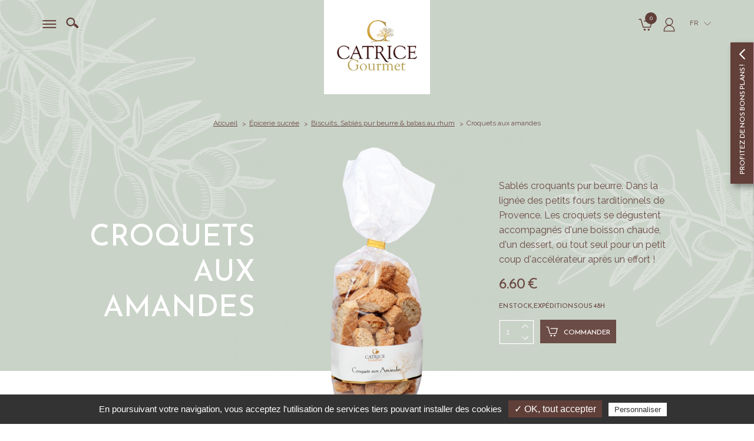

--- FILE ---
content_type: text/html; charset=iso-8859-1
request_url: https://www.catricegourmet.com/croquets-aux-amandes-ar279.php
body_size: 6600
content:
<!DOCTYPE html>
<html>
<head>

	<meta charset="iso-8859-1">
    <title>Catrice Gourmet - Vente en ligne de Croquets aux amandes</title>
	<meta name="description" content="Fabrication artisanale de Croquets aux amandes de Provence. Boutique en ligne vente de produits du terroir. Savoir-faire depuis 1982. Paiement sécurisé via CB" />
    <meta name="viewport" content="width=device-width" />
    <meta name="format-detection" content="telephone=no"/>
    <meta name="robots" content="index, follow, noydir, noodp, all" />
    <meta property="og:image" content="images/logo-200x200.jpg" />
	
	<link rel="icon" type="image/png" href="favicon.ico" />
	<!--[if IE]><link rel="shortcut icon" type="image/x-icon" href="favicon.ico" /><![endif]-->

	<!--[if lt IE 9]>
		<script src="js/html5.js"></script>
	<![endif]-->
    <link rel="stylesheet" href="css/styles.css" media="all" />
    <link rel="stylesheet" href="css/mediaquerries.css" media="screen" />
	
<link rel="stylesheet" href="js/swiper/swiper.min.css" media="all" />
<link rel="stylesheet" href="js/fancybox/jquery.fancybox.min.css" media="screen" />
<link rel="stylesheet" href="https://www.catricegourmet.com/theme/fonts/style.css" media="all" />
<link rel="stylesheet" href="https://www.catricegourmet.com/theme/modules/shop/styles.css" media="all" />
<link rel="stylesheet" href="https://www.catricegourmet.com/theme/css/forms.css" media="all" />
<link rel="stylesheet" href="https://www.catricegourmet.com/theme/css/styles.css" media="all" />
<link rel="stylesheet" href="https://www.catricegourmet.com/theme/css/mediaquerries.css" media="screen" />

<!-- Tarteaucitron -->
<script type="text/javascript" src="https://rgpd.gefigram.net/tarteaucitron/tarteaucitron.js"></script>
<script type="text/javascript">
	// Langue
	var tarteaucitronForceLanguage = 'fr';

	// Init	
	tarteaucitron.init({
		"hashtag": "#tarteaucitron",
		"highPrivacy": false,
		"orientation": "bottom",
		"adblocker": true,
		"showAlertSmall": false,
		"cookieslist": false,
		"removeCredit": false,
		"handleBrowserDNTRequest": false,
	});
	
	// Google Maps
	tarteaucitron.user.googlemapsKey = 'AIzaSyB5kjWELI-6wbIp_yR4eucbbxNJEGtb59g';
	(tarteaucitron.job = tarteaucitron.job || []).push('googlemaps');
	
	// Google Analitics 2
	tarteaucitron.user.analyticsUa = '';
	tarteaucitron.user.analyticsMore = function () {  ga('create', '', 'auto', {'cookieExpires':34128000});ga('set', 'anonymizeIp', true);ga('send', 'pageview'); };
	(tarteaucitron.job = tarteaucitron.job || []).push('analytics');
	
	// Google Analytics V4 (gtag.js)
		tarteaucitron.user.gtagUa = 'G-VHW46PP6KR';
		(tarteaucitron.job = tarteaucitron.job || []).push('gtag');
	</script>
<script>
		function triggerTagTransaction() {
			</script></head>

<body>
    <header id="header">
		<div class="heading-content">
			<div class="heading-left">
				<a href="javascript:void(0)" id="menu-display">
										<svg xmlns="http://www.w3.org/2000/svg" id="burger" viewBox="0 0 25 14">
						<path d="M0.250,13.999 L0.250,11.999 L24.250,11.999 L24.250,13.999 L0.250,13.999 ZM0.250,5.999 L24.250,5.999 L24.250,7.999 L0.250,7.999 L0.250,5.999 ZM0.250,-0.001 L24.250,-0.001 L24.250,1.999 L0.250,1.999 L0.250,-0.001 Z"/>
					</svg>
				</a>
				<div id="search-header">
					<form id="search-form" name="search-form" action="recherche.php" method="post">
						<input type="submit" name="search-submit" class="search-submit" value="">
						<input type="text" name="searchwords" class="search-text" placeholder="Rechercher">
					</form>	
					<a href="javascript:void(0)" id="search-button"><svg><use xlink:href="https://www.catricegourmet.com/theme/images/sprite.svg#search"></use></svg></a>
				</div>
			</div>
						<a href="https://www.catricegourmet.com/" id="logo-header">
				<img src="images/logo-header.png" alt="Catrice Gourmet" />
			</a>
						<div class="heading-right">
				<div id="head-link-panier" class="item-menu-boutique">
					<a href="javascript:void(0);"><svg><use xlink:href="https://www.catricegourmet.com/theme/images/sprite.svg#panier"></use></svg>
					<span class="panier-count">0</span></a>
					<aside id="cart-nav-content" class="menu-boutique-infobulle">
						<div class="aside-nav-content">
							<div id="header-panier-content">
								<p class="empty-cart">Votre panier est vide</p><a href="https://www.catricegourmet.com/panier/" class="goto-cart">Voir mon panier</a>							</div>
						</div>
					</aside>
				</div>
				<div id="header-link-compte" class="item-menu-boutique">
					<a href="javascript:void(0);"><svg><use xlink:href="https://www.catricegourmet.com/theme/images/sprite.svg#user"></use></svg></a>
					<aside id="user-nav-content" class="menu-boutique-infobulle">
						<div class="aside-nav-content">
													<a href="compte/" class="bouton_2">Déjà client<br>
								<span class="lowercase">se connecter</span></a>
							<a href="compte/creation.php" class="link-gris">Pas encore client<br>
								<span class="underline">Je créer un compte</span></a>
												</div>
					</aside>
				</div>
				<div id="menu-lang">
										<span>fr</span>
	                <ul>
    	                <li><a href="https://www.catricegourmet.uk/">en</a></li>
        	        </ul>
									</div>
			</div>
		</div>
	</header>
	<div id="menu">
		<nav class="menu-content">
			<a href="javascript:void(0)" id="menu-close"><svg><use xlink:href="https://www.catricegourmet.com/theme/images/sprite.svg#close"></use></svg></a>
						<ul id="menu-top">
				<li class="retour-home">
					<a href="https://www.catricegourmet.com/">
						<svg><use xlink:href="https://www.catricegourmet.com/theme/images/sprite.svg#home"></use></svg>
					</a>
				</li>
										<li><a href="histoire-catrice-gourmet-produits-terroir-provence-p3.php">L'histoire</a></li>
												<li><a href="boutique-gastronomie-produits-du-terroir-provence-p4.php">La boutique</a></li>
												<li><a href="fabricant-produits-du-terroir-provence-inspiration-p5.php">La fabrication</a></li>
												<li><a href="contact.php">Contact & accès</a></li>
												<li><a href="contact-pro.php">Contact pro</a></li>
										<li class="tel"><a href="tel:0494705618">04 94 70 56 18</a></li>
			</ul>
						<ul id="menu-boutique">
								<li id="menu-1" class="first-item">
						<a href="epicerie-salee-c71.php">
							<figure class="menu-thumb">
								<img src="https://www.catricegourmet.com/medias/520-epicerie-salee-330x330.png" alt="Épicerie salée" />
							</figure>
							<strong>&Eacute;picerie<br />
sal&eacute;e</strong>
						</a>
												<div class="sousmenu">
							<a href="javascript:void(0)" class="sousmenu-close"><svg><use xlink:href="https://www.catricegourmet.com/theme/images/sprite.svg#arrow-prev"></use></svg> Retour</a>			
							<div class="sousmenu-content">
								<div class="sousmenu-heading">
									<strong class="sousmenu-title">&Eacute;picerie<br />
sal&eacute;e</strong>
									<a href="epicerie-salee-c71.php" class="sousmenu-voirtout">Voir tout le rayon</a>
								</div>
																		<div class="sousmenu-item">
											<a href="tapenade-tartinables-sc75.php" title="Épicerie salée Tapenade & Tartinables">Tapenade & Tartinables</a>
																						<ul>
																										<li><a href="specialites-provencales-sauces-ssc58.php" title="Épicerie salée - Tapenade & Tartinables - Spécialités provençales & sauces">Spécialités provençales & sauces</a></li>
																												<li><a href="tapenades-olivades-ssc59.php" title="Épicerie salée - Tapenade & Tartinables - Tapenades & Olivades">Tapenades & Olivades</a></li>
																												<li><a href="tartinables-au-fromage-ssc60.php" title="Épicerie salée - Tapenade & Tartinables - Tartinables au fromage">Tartinables au fromage</a></li>
																												<li><a href="tartinables-au-poisson-ssc61.php" title="Épicerie salée - Tapenade & Tartinables - Tartinables au poisson">Tartinables au poisson</a></li>
																												<li><a href="tartinables-aux-legumes-ssc62.php" title="Épicerie salée - Tapenade & Tartinables - Tartinables aux légumes">Tartinables aux légumes</a></li>
																												<li><a href="confits-d-olives-confit-d-oignons-ssc75.php" title="Épicerie salée - Tapenade & Tartinables - Confits d'olives, confit d'oignons">Confits d'olives, confit d'oignons</a></li>
																									</ul>
																					</div>
																				<div class="sousmenu-item">
											<a href="terrines-foie-gras-sc14.php" title="Épicerie salée Terrines & Foie gras">Terrines & Foie gras</a>
																						<ul>
																										<li><a href="foie-gras-de-canard-ssc63.php" title="Épicerie salée - Terrines & Foie gras - Foie gras de canard ">Foie gras de canard </a></li>
																												<li><a href="terrines-traditionnelles-ssc65.php" title="Épicerie salée - Terrines & Foie gras - Terrines traditionnelles">Terrines traditionnelles</a></li>
																									</ul>
																					</div>
																				<div class="sousmenu-item">
											<a href="legumes-en-marinade-sc101.php" title="Épicerie salée Légumes en marinade">Légumes en marinade</a>
																					</div>
																				<div class="sousmenu-item">
											<a href="les-craquantes-sc102.php" title="Épicerie salée Les craquantes">Les craquantes</a>
																					</div>
																	</div>
						</div>
											</li>
										<li id="menu-2" class="first-item">
						<a href="huiles-sels-vinaigres-c4.php">
							<figure class="menu-thumb">
								<img src="https://www.catricegourmet.com/medias/514-huiles-sels-vinaigres-330x330.png" alt="Huiles, Sels, Vinaigres" />
							</figure>
							<strong>huiles, sels<br />
&amp; vinaigres</strong>
						</a>
												<div class="sousmenu">
							<a href="javascript:void(0)" class="sousmenu-close"><svg><use xlink:href="https://www.catricegourmet.com/theme/images/sprite.svg#arrow-prev"></use></svg> Retour</a>			
							<div class="sousmenu-content">
								<div class="sousmenu-heading">
									<strong class="sousmenu-title">huiles, sels<br />
&amp; vinaigres</strong>
									<a href="huiles-sels-vinaigres-c4.php" class="sousmenu-voirtout">Voir tout le rayon</a>
								</div>
																		<div class="sousmenu-item">
											<a href="huile-d-olive-aromatisee-ou-nature-sc16.php" title="Huiles, Sels, Vinaigres Huile d'Olive aromatisée ou nature">Huile d'Olive aromatisée ou nature</a>
																						<ul>
																										<li><a href="preparations-culinaires-a-base-d-huile-d-olive-empilables-ssc38.php" title="Huiles, Sels, Vinaigres - Huile d'Olive aromatisée ou nature - Préparations culinaires à base d'huile  d'olive empilables">Préparations culinaires à base d'huile  d'olive empilables</a></li>
																												<li><a href="huile-d-olive-vierge-ssc35.php" title="Huiles, Sels, Vinaigres - Huile d'Olive aromatisée ou nature - Huile d'olive vierge">Huile d'olive vierge</a></li>
																												<li><a href="preparations-culinaires-a-base-d-huile-d-olive-vierge-50-cl-ssc74.php" title="Huiles, Sels, Vinaigres - Huile d'Olive aromatisée ou nature - Préparations culinaires à base d'huile d'olive vierge  - 50 cl">Préparations culinaires à base d'huile d'olive vierge  - 50 cl</a></li>
																									</ul>
																					</div>
																				<div class="sousmenu-item">
											<a href="sels-epices-aromates-sc26.php" title="Huiles, Sels, Vinaigres Sels, Epices & Aromates">Sels, Epices & Aromates</a>
																						<ul>
																										<li><a href="sels-aromates-moulin-empilable-ssc25.php" title="Huiles, Sels, Vinaigres - Sels, Epices & Aromates - Sels & aromates - Moulin empilable">Sels & aromates - Moulin empilable</a></li>
																												<li><a href="sels-aromates-recharge-kraft-ssc47.php" title="Huiles, Sels, Vinaigres - Sels, Epices & Aromates - Sels & aromates - Recharge kraft">Sels & aromates - Recharge kraft</a></li>
																												<li><a href="sel-aromates-moulin-de-table-ssc24.php" title="Huiles, Sels, Vinaigres - Sels, Epices & Aromates - Sel & aromates - Moulin de table">Sel & aromates - Moulin de table</a></li>
																									</ul>
																					</div>
																				<div class="sousmenu-item">
											<a href="vinaigres-sc18.php" title="Huiles, Sels, Vinaigres Vinaigres">Vinaigres</a>
																						<ul>
																										<li><a href="vinaigres-aromatises-50cl-ssc56.php" title="Huiles, Sels, Vinaigres - Vinaigres - Vinaigres aromatisés - 50cl">Vinaigres aromatisés - 50cl</a></li>
																												<li><a href="vinaigres-aromatises-empilables-ssc41.php" title="Huiles, Sels, Vinaigres - Vinaigres - Vinaigres aromatisés empilables">Vinaigres aromatisés empilables</a></li>
																									</ul>
																					</div>
																				<div class="sousmenu-item">
											<a href="olives-pour-l-aperitif-sc81.php" title="Huiles, Sels, Vinaigres Olives pour l'Apéritif">Olives pour l'Apéritif</a>
																					</div>
																				<div class="sousmenu-item">
											<a href="moutardes-aromatisees-sc54.php" title="Huiles, Sels, Vinaigres Moutardes aromatisées">Moutardes aromatisées</a>
																					</div>
																	</div>
						</div>
											</li>
										<li id="menu-3" class="first-item">
						<a href="epicerie-sucree-c5.php">
							<figure class="menu-thumb">
								<img src="https://www.catricegourmet.com/medias/205-epicerie-sucree-330x330.png" alt="Épicerie sucrée" />
							</figure>
							<strong>&Eacute;picerie<br />
sucr&eacute;e</strong>
						</a>
												<div class="sousmenu">
							<a href="javascript:void(0)" class="sousmenu-close"><svg><use xlink:href="https://www.catricegourmet.com/theme/images/sprite.svg#arrow-prev"></use></svg> Retour</a>			
							<div class="sousmenu-content">
								<div class="sousmenu-heading">
									<strong class="sousmenu-title">&Eacute;picerie<br />
sucr&eacute;e</strong>
									<a href="epicerie-sucree-c5.php" class="sousmenu-voirtout">Voir tout le rayon</a>
								</div>
																		<div class="sousmenu-item">
											<a href="confitures-originales-sc93.php" title="Épicerie sucrée Confitures originales">Confitures originales</a>
																					</div>
																				<div class="sousmenu-item">
											<a href="miel-de-producteur-sc94.php" title="Épicerie sucrée Miel de producteur">Miel de producteur</a>
																					</div>
																				<div class="sousmenu-item">
											<a href="biscuits-sables-pur-beurre-babas-au-rhum-sc95.php" title="Épicerie sucrée Biscuits, Sablés pur beurre & babas au rhum">Biscuits, Sablés pur beurre & babas au rhum</a>
																					</div>
																				<div class="sousmenu-item">
											<a href="confiseries-de-provence-chocolat-sc96.php" title="Épicerie sucrée Confiseries de Provence  & Chocolat">Confiseries de Provence  & Chocolat</a>
																					</div>
																				<div class="sousmenu-item">
											<a href="specialites-gourmandes-a-tartiner-sc97.php" title="Épicerie sucrée Spécialités gourmandes  à tartiner">Spécialités gourmandes  à tartiner</a>
																					</div>
																	</div>
						</div>
											</li>
										<li id="menu-4" class="first-item">
						<a href="aperitifs-sirops-des-gourmets-c6.php">
							<figure class="menu-thumb">
								<img src="https://www.catricegourmet.com/medias/274-boissons-aperitifs-sirops-cocktails-330x330.png" alt="Apéritifs & Sirops des gourmets" />
							</figure>
							<strong>Boissons<br />
Ap&eacute;ritifs &amp; Sirops</strong>
						</a>
												<div class="sousmenu">
							<a href="javascript:void(0)" class="sousmenu-close"><svg><use xlink:href="https://www.catricegourmet.com/theme/images/sprite.svg#arrow-prev"></use></svg> Retour</a>			
							<div class="sousmenu-content">
								<div class="sousmenu-heading">
									<strong class="sousmenu-title">Boissons<br />
Ap&eacute;ritifs &amp; Sirops</strong>
									<a href="aperitifs-sirops-des-gourmets-c6.php" class="sousmenu-voirtout">Voir tout le rayon</a>
								</div>
																		<div class="sousmenu-item">
											<a href="aperitifs-du-sud-sc98.php" title="Apéritifs & Sirops des gourmets Apéritifs du Sud">Apéritifs du Sud</a>
																					</div>
																				<div class="sousmenu-item">
											<a href="sirops-des-gourmets-sc99.php" title="Apéritifs & Sirops des gourmets Sirops des gourmets">Sirops des gourmets</a>
																					</div>
																	</div>
						</div>
											</li>
										<li id="menu-5" class="first-item">
						<a href="paniers-gourmands-idees-cadeaux-c46.php">
							<figure class="menu-thumb">
								<img src="https://www.catricegourmet.com/medias/202-paniers-gourmands-330x330.png" alt="Paniers Gourmands, idées cadeaux" />
							</figure>
							<strong>Paniers<br />
Gourmands<br />
Id&eacute;es cadeaux</strong>
						</a>
												<div class="sousmenu">
							<a href="javascript:void(0)" class="sousmenu-close"><svg><use xlink:href="https://www.catricegourmet.com/theme/images/sprite.svg#arrow-prev"></use></svg> Retour</a>			
							<div class="sousmenu-content">
								<div class="sousmenu-heading">
									<strong class="sousmenu-title">Paniers<br />
Gourmands<br />
Id&eacute;es cadeaux</strong>
									<a href="paniers-gourmands-idees-cadeaux-c46.php" class="sousmenu-voirtout">Voir tout le rayon</a>
								</div>
																		<div class="sousmenu-item">
											<a href="paniers-gourmands-sc91.php" title="Paniers Gourmands, idées cadeaux Paniers gourmands">Paniers gourmands</a>
																					</div>
																	</div>
						</div>
											</li>
								</ul>
		</nav>
	</div>
	<div id="menu-overlay"></div><div id="page_article_categorie" class="_page">
	<article id="heading-fiche" class="heading_page">
		<nav id="breadcrumb">
			<ul itemscope itemtype="http://schema.org/BreadcrumbList">
				<ul itemscope itemtype="http://schema.org/BreadcrumbList">
				<li itemprop="itemListElement" itemscope itemtype="http://schema.org/ListItem"><a href="https://www.catricegourmet.com/">Accueil</a></li>
				<li itemprop="itemListElement" itemscope itemtype="http://schema.org/ListItem"><a href="https://www.catricegourmet.com/epicerie-sucree-c5.php">Épicerie sucrée</a></li>
				<li itemprop="itemListElement" itemscope itemtype="http://schema.org/ListItem"><a href="https://www.catricegourmet.com/biscuits-sables-pur-beurre-babas-au-rhum-sc95.php">Biscuits, Sablés pur beurre & babas au rhum</a></li>            					<li itemprop="itemListElement" itemscope itemtype="http://schema.org/ListItem">Croquets aux amandes</li>
			</ul>
			</ul>
		</nav>
		<div class="content_flex">
			<div class="article-left">
				<h1>Croquets aux amandes</h1>
				<div class="article-promotions">
														</div>
							</div>
						<figure class="article-photo">
				<a href="https://www.catricegourmet.com/medias/167-croquets-aux-amandes.png" data-fancybox="article-photo" class="th_loading"><img src="https://www.catricegourmet.com/medias/167-croquets-aux-amandes-660x660.png" alt="" itemprop="image" /></a>			</figure>
						<div class="article-right">
				<p class="article-short-desc">Sabl&eacute;s croquants pur beurre. Dans la lign&eacute;e des petits fours tarditionnels de Provence. Les croquets se d&eacute;gustent accompagn&eacute;s d&#39;une boisson chaude, d&#39;un dessert, ou tout seul pour un petit coup d&#39;acc&eacute;l&eacute;rateur apr&egrave;s un effort !</p>
										<p class="article-prix" itemprop="offers" itemscope itemtype="http://schema.org/Offer">
							<span itemprop="price" content="6.60">6.60&nbsp;&euro;</span>
							<span itemprop="priceCurrency" content="EUR"></span>
													</p>
														<p class="article-en-stock">En stock, expédition sous  48h</p>
								<form id="article-commande" action="#" class="light-form">
																		<label class="quantite">
										<input type="text" name="quantite_279" id="quantite_279" value="1" class="champs_quantite" data-min="1" data-max="9999" />
										<a href="javascript:void(0);" data-target="quantite_279" class="bouton_plus"></a>
										<a href="javascript:void(0);" data-target="quantite_279" class="bouton_minus"></a>
									</label>
									<input type="hidden" id="id_article" name="id_article" value="279">
									<a href="javascript:void(0);" class="article-cart cart-add" data-rel="279">
										<svg><use xlink:href="https://www.catricegourmet.com/theme/images/sprite.svg#panier"></use></svg> Commander									</a>
									<a href="javascript:void(0);" class="trigger-addcart cart-add-target" id="cart-add_279" data-fancybox data-type="iframe" data-src="_fancy-ajout-panier.php"></a>
								</form>
											</div>
		</div>
					</article>
	<div id="article-content">
				<div class="content_flex edit_content">
								<div class="wp50">
						<h2>Ingrédients & conservation</h2>
						<p style="text-align:left;">Ingr&eacute;dients : farine de bl&eacute; (France) (GLUTEN), sucre (France), beurre (LAIT), oeufs (OEUF), amandes (FRUIT A COQUE) 10.56%, ar&ocirc;me, levure (GLUTEN), sel<br />
Poids net : 250g, soit 26.40&euro; le kg</p>
								<div class="article-labels">
																					<img src="https://www.catricegourmet.com/medias/578-info-tri-etui-et-emballage-100x100.png" alt="Info tri Etui et emballage" /><br>
																				</div>
													</div>
					<div class="wp50">
						<h2>Valeurs nutritionnelles</h2>
						<table>
														<tr>
								<td>Valeur énergétique (Kcal) :</td>
								<td>435</td>
							</tr>
														<tr>
								<td>Valeur énergétique (Kj) :</td>
								<td>1832</td>
							</tr>
														<tr>
								<td>Mat. Grasses (en g) :</td>
								<td>12</td>
							</tr>
														<tr>
								<td>A.G. saturés (en g) :</td>
								<td>3.90</td>
							</tr>
														<tr>
								<td>Glucides (en g) :</td>
								<td>70</td>
							</tr>
														<tr>
								<td>Dont sucres (en g) :</td>
								<td>35</td>
							</tr>
														<tr>
								<td>Protéines (en g) :</td>
								<td>10</td>
							</tr>
														<tr>
								<td>Sel (en g) :</td>
								<td>0.55</td>
							</tr>
													</table>
					</div>
							</div>
						<div id="articles-associes" class="article_slider clearfix">
					<h2>Vous aimerez aussi...</h2>
					<a href="javascript:void(0);" class="article-slider-prev swiper-buttons"><svg><use xlink:href="https://www.catricegourmet.com/theme/images/sprite.svg#arrow-prev"></use></svg></a>
					<div class="swiper-container">
						<ul class="swiper-wrapper">
																<li class="swiper-slide article">
										<a href="navettes-provencales-ar109.php" class="article-content">
											<div class="article-promotions">
																																			</div>
											<figure class="thumbnails-article th_loading"><img src="https://www.catricegourmet.com/medias/166-navettes-provencales-330x330.png" alt="Navettes provençales" /></figure>
											<div class="article-info">
												<h3>Navettes provençales</h3>
																										<p class="article-prix">
															6,60&nbsp;&euro;														</p>
														<div class="article-cart cart-add" data-rel="109"><svg><use xlink:href="https://www.catricegourmet.com/theme/images/sprite.svg#panier"></use></svg></div>
																									</div>
										</a>
																				<a href="javascript:void(0);" class="trigger-addcart cart-add-target" id="cart-add_109" data-fancybox data-type="iframe" data-src="_fancy-ajout-panier.php"></a>
																			</li>
																		<li class="swiper-slide article">
										<a href="nougat-de-provence-au-miel-de-lavande-ar189.php" class="article-content">
											<div class="article-promotions">
																																			</div>
											<figure class="thumbnails-article th_loading"><img src="https://www.catricegourmet.com/medias/543-nougat-de-provence-au-miel-de-lavande-330x330.png" alt="Nougat  de Provence au miel de lavande" /></figure>
											<div class="article-info">
												<h3>Nougat  de Provence au miel de lavande</h3>
																										<p class="article-prix">
															5,90&nbsp;&euro;														</p>
														<div class="article-cart cart-add" data-rel="189"><svg><use xlink:href="https://www.catricegourmet.com/theme/images/sprite.svg#panier"></use></svg></div>
																									</div>
										</a>
																				<a href="javascript:void(0);" class="trigger-addcart cart-add-target" id="cart-add_189" data-fancybox data-type="iframe" data-src="_fancy-ajout-panier.php"></a>
																			</li>
																		<li class="swiper-slide article">
										<a href="specialite-gourmande-pomme-caramel-facon-tatin-ar626.php" class="article-content">
											<div class="article-promotions">
																																			</div>
											<figure class="thumbnails-article th_loading"><img src="https://www.catricegourmet.com/medias/417-specialite-gourmande-pomme-caramel-facon-tatin-330x330.png" alt="Spécialité gourmande Pomme caramel façon tatin" /></figure>
											<div class="article-info">
												<h3>Spécialité gourmande Pomme caramel façon tatin</h3>
																										<p class="article-prix">
															5,60&nbsp;&euro;														</p>
														<div class="article-cart cart-add" data-rel="626"><svg><use xlink:href="https://www.catricegourmet.com/theme/images/sprite.svg#panier"></use></svg></div>
																									</div>
										</a>
																				<a href="javascript:void(0);" class="trigger-addcart cart-add-target" id="cart-add_626" data-fancybox data-type="iframe" data-src="_fancy-ajout-panier.php"></a>
																			</li>
															</ul>
					</div>
					<a href="javascript:void(0);" class="article-slider-next swiper-buttons"><svg><use xlink:href="https://www.catricegourmet.com/theme/images/sprite.svg#arrow-next"></use></svg></a>
				</div>
					</div>
</div>
    <footer id="footer">
    	<div id="footer-advantages">
						<div class="footer-advantage">
				<img src="images/icones/avantage_franco.png" alt="" />
				<strong>frais de port offerts<br>pour la France métropolitaine<br>
		   		   à partir de 60€</strong>
			</div>
						<div class="footer-advantage">
				<img src="images/icones/avantage_livraison.png" alt="" />
				<strong>livraison à domicile<br>
				   ou en relais colis</strong>
			</div>
			<a class="logo-footer" href="https://www.catricegourmet.com/">
				<img src="images/logo-header.png" alt="Catrice Gourmet" />
			</a>
			<div class="footer-advantage">
				<img src="images/icones/avantage_sav.png" alt="" />
				<strong>service clients<br>
				   à votre écoute</strong>
			</div>
			<div class="footer-advantage">
				<img src="images/icones/avantage_paiement.png" alt="" />
				<strong>paiement en ligne<br>
				   sécurisé</strong>
			</div>
        </div>
		<nav id="nav-footer">
			<ul>
										<li><a href="contact.php">Nous contacter</a></li>
												<li><a href="contact-pro.php">Contact pro</a></li>
												<li><a href="cgv.php">Conditions générales de vente</a></li>
												<li><a href="politique-confidentialite.php">Politique de confidentialité</a></li>
												<li><a href="mentions-legales.php">Mentions légales</a></li>
									</ul>
		</nav>
    	<div id="baseline-footer">
			<a id="logo-paca" href="https://www.maregionsud.fr/" target="_blank"><img src="https://www.catricegourmet.com/images/logo-region-sud.gif" alt="Région SUD Provence alpes Côte d'Azur" /></a>
			<div class="paiement-accept">
							<img src="images/footer_paiement_visa.png" alt="Visa" />
				<img src="images/footer_paiement_mastercard.png" alt="MasterCard" />
			</div>
						<div id="rs-footer">
				
				<span>Suivez-nous</span>
				<ul class="rs-link">
									   <li><a href="https://www.facebook.com/catricegourmetlaboutique" title="Suivez-nous sur Facebook" target="_blank">
						<svg><use xlink:href="https://www.catricegourmet.com/theme/images/sprite-rs-share.svg#facebook"></use></svg>
					</a></li>
										<li><a href="https://www.instagram.com/catrice.gourmet.boutique/" title="Découvrez-nous sur Instagram" target="_blank">
						<svg><use xlink:href="https://www.catricegourmet.com/theme/images/sprite-rs-share.svg#instagram"></use></svg>
					</a></li>
									</ul>
			</div>
					</div>
        <div itemscope itemtype="https://schema.org/LocalBusiness" class="hide">
            <a href="https://www.catricegourmet.com/" itemprop="url">catricegourmet.com</a>
            <img itemprop="logo" src="images/logo-header.png" alt="Logo" />
            <img itemprop="image" src="images/logo-200x200.jpg" alt="Catrice Gourmet" />
            <span itemprop="name">Catrice Gourmet</span>
            <div itemprop="address" itemscope itemtype="http://schema.org/PostalAddress">
                <span itemprop="streetAddress">Z.A. La Combe</span>
                <span itemprop="postalCode">83690</span>
                <span itemprop="addressLocality">SALERNES</span>
            </div>
            <span itemprop="telephone">04 94 70 56 18</span>
            <span itemprop="openingHours">Toute l'année, du lundi au vendredi : 9h - 12h30 et 14h - 17h30. De juin à août, jusqu'à 18h30. Fermé les weekends et jours fériés.</span>
        </div>
	</footer>

<aside id="panel-newsletter">
	<a href="javascript:void(0)" class="panel_action">
		<span class="panel_action__text">Profitez de nos bons plans !</span>
	</a>
	<div class="panel-newsletter__content encart-fr">
		<h4>Je m’inscris à la newsletter</h4>
		<p>Pour profiter d’offres exclusives, cadeaux, bons de réductions, être tenu au courant
							  de notre actualité et bénéficier d’astuces, de conseils et de nouvelles recettes.*</p>
		<div class="newsletter-output">
			<div class="newsletter-succes">Inscription réussie</div>
			<div class="newsletter-erreur">Echec de l'inscription</div>
		</div>
		<form id="panel-newsletter-form" name="panel-newsletter-form" method="post" class="clearfix">
			<div class="newsletter-content">
				<input type="text" id="panel-newsletter-email" name="panel-newsletter-email" value="" placeholder="Votre adresse email">
				<input type="submit" id="panel-newsletter-submit" name="panel-newsletter-submit" value="OK">
			</div>
			<label class="privacy-checkbox">
				<input type="checkbox" name="panel-newsletter-privacy" id="panel-newsletter-privacy" value="1"> 
				En cochant la case ci-contre, vous autorisez Catrice Gourmet à utiliser les informations personnelles que vous avez saisies conformément à notre <a href="politique-confidentialite.php" target="_blank">politique de confidentialité</a>.</label>
		</form>
	</div>
</aside><script src="js/svg4everybody.min.js"></script>
<script src="js/jquery-1.7.2.min.js"></script>
<script src="js/SmoothScroll.js"></script>
<script src="js/swiper/swiper.min.js"></script>
<script src="js/ofi.min.js"></script>
<script src="js/imagesloaded.pkgd.min.js"></script>
<script src="js/fancybox/jquery.fancybox.min.js"></script>
<script src="https://www.catricegourmet.com/theme/js/scripts.js"></script>
<script src="https://www.catricegourmet.com/theme/js/formatField.js"></script>

	<script src="https://www.catricegourmet.com/theme/modules/shop/scripts.js"></script>
</body>
</html>


--- FILE ---
content_type: text/css
request_url: https://www.catricegourmet.com/css/styles.css
body_size: 3781
content:

/* > NORMALIZE
-------------------------------------------------------------------------------------------------------------------------------- */
html, body, div, span, applet, object, iframe,
h1, h2, h3, h4, h5, h6, p, blockquote, pre,
a, abbr, acronym, address, big, cite, code,
del, dfn, em, img, ins, kbd, q, s, samp,
small, strike, strong, sub, sup, tt, var,
b, u, i, center,
dl, dt, dd, ol, ul, li,
fieldset, form, label, legend,
table, caption, tbody, tfoot, thead, tr, th, td,
article, aside, canvas, details, embed, 
figure, figcaption, footer, header, hgroup, 
menu, nav, output, ruby, section, summary,
time, mark, audio, video {
    margin: 0;
    padding: 0;
    border: 0;
    font-size: 100%;
    font: inherit;
}

/* HTML5 display-role reset for older browsers */
article, aside, details, figcaption, figure, 
footer, header, hgroup, menu, main, nav, section { display: block; }
body { line-height: 1; }

blockquote, q { quotes: none; }
blockquote:before, blockquote:after, 
q:before, q:after {
    content: '';
    content: none;
}
table {
    border-collapse: collapse;
    border-spacing: 0;
}

/* For IE */
main { display: block }

* {
	-webkit-box-sizing:border-box;
	-moz-box-sizing:border-box;
	-o-box-sizing:border-box;
	box-sizing:border-box;
}

ul { list-style: none; }
ul li { list-style:none }

a { color:inherit; text-decoration:none; }
a img { border:none; }
em { font-style:italic; }
strong { font-weight:700; }

/* hack placeholder */
::-webkit-input-placeholder { color:inherit; }
:-webkit-input-placeholder { color:inherit; }
::-moz-placeholder { color:inherit; opacity:1; }
:-ms-input-placeholder { color:inherit; }
input[placeholder] { color:inherit; }

/* > CLASS BLOCKS
-------------------------------------------------------------------------------------------------------------------------------- */
/* > Flux ---------------------------- */
.left { float:left; }
.right { float:right }
.clearleft { clear:left; }
.clearight { clear:right; }
.clear { display:block; clear: both; height: 0; }
.clearfix { display:block; }
.clearfix:after {
    content: ".";
    display: block;
    clear: both;
    visibility: hidden;
    line-height: 0;
    height: 0;
}
.hide { display:none }

/* > Block (base 100%) ---------------------- */
.content_row { 
	position:relative; 
	max-width:990px;
	padding:20px;
	margin:0 auto;
	width:100%;
}

.wp20  { width:20% }            /* > 1/5  */
.wp25  { width:25% }            /* > 1/4  */
.wp30  { width:30% }
.wp33  { width:33.3333333333% } /* > 1/3  */
.wp40  { width:40% }            /* > 2/5  */
.wp50  { width:50% }            /* > 1/2  */
.wp60  { width:60% }            /* > 3/5  */
.wp66  { width:66.6666666666% } /* > 2/3  */
.wp70  { width:70% }
.wp75  { width:75% }            /* > 3/4  */
.wp80  { width:80% }            /* > 4/5  */
.wp100 { width:100%; }

.wp20, .wp25, .wp30, .wp33, .wp40, .wp50, 
.wp60, .wp66, .wp70, .wp75, .wp80, .wp100 {}

/* > HEADER
-------------------------------------------------------------------------------------------------------------------------------- */
/* bouton */
#menu-alt {
	display:none; z-index:2;
	width:20px; height:27px; 
	top:50%; right:20px;
	position:absolute;
	margin-top:-13px;
}
#menu-alt .menu-icon-bar {
	background-color:#000;
    display:block; margin:6px 0;
    height:1px; width:20px;
}
#menu-alt .menu-icon-bar.bar-top,
#menu-alt .menu-icon-bar.bar-middle,
#menu-alt .menu-icon-bar.bar-bottom {
	-webkit-transition:all .3s ease-out;
	-moz-transition:all .3s ease-out;
	-ms-transition:all .3s ease-out;
	-o-transition:all .3s ease-out;
	transition:all .3s ease-out;
}
#menu-alt:hover .menu-icon-bar.bar-top {
	-webkit-transform: translateX(-10px);
	-moz-transform: translateX(-10px);
	-ms-transform: translateX(-10px);
	-o-transform: translateX(-10px);
	transform: translateX(-10px);
}
#menu-alt:hover .menu-icon-bar.bar-bottom {
	-webkit-transform: translateX(10px);
	-moz-transform: translateX(10px);
	-ms-transform: translateX(10px);
	-o-transform: translateX(10px);
	transform: translateX(10px);
}
body.menu-opened #menu-alt .menu-icon-bar.bar-top { 
	-webkit-transform: rotate(45deg) translateY(10px);
	-moz-transform: rotate(45deg) translateY(10px);
	-ms-transform: rotate(45deg) translateY(10px);
	-o-transform: rotate(45deg) translateY(10px);
	transform: rotate(45deg) translateY(10px);
	background-color:#fff;
}
body.menu-opened #menu-alt .menu-icon-bar.bar-bottom {
	-webkit-transform: rotate(-45deg) translateY(-10px);
	-moz-transform: rotate(-45deg) translateY(-10px);
	-ms-transform: rotate(-45deg) translateY(-10px);
	-o-transform: rotate(-45deg) translateY(-10px);
	transform: rotate(-45deg) translateY(-10px);
	background-color:#fff;
}
body.menu-opened #menu-alt .menu-icon-bar.bar-middle { opacity:0; background-color:#fff; }
#menu-overlay {
	display:none;
	position:fixed; z-index:1;
	top:0; left:0; right:0; bottom:0;
	background:rgba(255,255,255,.5);
	-webkit-transition:opacity .3s ease-out, background-color .3s ease-out;
	-moz-transition:opacity .3s ease-out, background-color .3s ease-out;
	-ms-transition:opacity .3s ease-out, background-color .3s ease-out;
	-o-transition:opacity .3s ease-out, background-color .3s ease-out;
	transition:opacity .3s ease-out, background-color .3s ease-out;
}


/* > FIL D'ARIANE
-------------------------------------------------------------------------------------------------------------------------------- */
#breadcrumb { 
	padding:20px 0;
	font-size:11px; 
	text-align:center;
}
#breadcrumb ul { max-width:990px; margin:0 auto }
#breadcrumb li { display:inline; list-style:none; }
#breadcrumb li:before { content:"> "; }
#breadcrumb li:first-child:before {  content:""; }
#breadcrumb li a { text-decoration:none; }
#breadcrumb li a:hover { text-decoration:underline; }

/* > BOUTIQUE EN LIGNE
-------------------------------------------------------------------------------------------------------------------------------- */
/* >>>	articles commons -------------------- */

/* >>> articles listes ---------------------- */
.article_list .article {
	display:inline-block;
	width:33.333333%; vertical-align:top;
}

/* >>> filtres recherches ------------------- */
.filter-container { 
	position:relative; 
	padding:10px 0 0;
	z-index:1;
}
.filter-container .filter-header {
	max-width:990px; 
	padding:0 20px;
	margin:0 auto;
}
.filter-container .filter-options {
	max-width:990px;
	padding:0 10px;
	margin:0 auto;
}
.bouton-filter-alt,
.bouton-filter-close { display:none }


/* > CONTENTS
-------------------------------------------------------------------------------------------------------------------------------- */

/* >>> Figures and Thumbnails ------------------------------------ */
.fig_background {
	background-repeat:no-repeat;
	background-position:center;
	background-size:cover;
}
.fig_background img { display:none }

.icon-left { vertical-align:middle; margin-right:5px; }
.icon-right { vertical-align:middle; margin-left:5px; }


/* > 	Structure des blocks ------------------ */
.divide {
	clear:both;
	padding-top:15px;
	border-bottom:#ccc 1px solid;
	margin-bottom:15px;
}
.content_block { position:relative; padding:40px 0 }
.content_block.edit_content { position:relative; padding:0 }

.content_block .content_row .wp25,
.content_block .content_row .wp33,
.content_block .content_row .wp40,
.content_block .content_row .wp50,
.content_block .content_row .wp60,
.content_block .content_row .wp66, 
.content_block .content_row .wp75,
.content_block .content_row .wp100 { padding:20px }

.content_table .wp50 .content_row,
.content_block .wp50 .content_row { 
	display:block; 
	max-width:495px;
	margin:0 auto;
	width:100%;
}

/* > 	Structure des "tables" blocks ----------- */
.content_table { 
	display:table;
	padding:30px 20px;
	width:100%;
}
.content_block .content_table {
	max-width:980px;
	margin:0 auto;
}
.content_table .content_row {
	display:table-row;
	max-width:none;
	width:auto;
}
.content_table .wp25,
.content_table .wp33, 
.content_table .wp50, 
.content_table .wp66, 
.content_table .wp75,
.content_table .wp100 {
	display:table-cell;
	padding:20px
}

/* > 	Structure des "flex" blocks ----------- */
.content_flex {
	padding: 0 20px;
	max-width: 990px;
	margin: 0 auto;
	display: -webkit-box;
	display: -webkit-flex;
	display: -ms-flexbox;
	display: flex;
	-webkit-flex-wrap: wrap;
	    -ms-flex-wrap: wrap;
	        flex-wrap: wrap;
	-webkit-box-align: center;
	-webkit-align-items: center;
	    -ms-flex-align: center;
	        align-items: center;
}
.content_flex.flex_center {
	-webkit-box-pack: center;
	-webkit-justify-content: center;
	    -ms-flex-pack: center;
	        justify-content: center;
}

.content_flex figure.img-fit {
	-webkit-align-self: stretch;
	    -ms-flex-item-align: stretch;
	            -ms-grid-row-align: stretch;
	        align-self: stretch;
}
.content_flex figure.img-fit img {
	width: 100%;
    height: 100%;
    -o-object-fit: cover;
    object-fit: cover;
    font-family: 'object-fit: cover; object-position: center;';
}
.content_flex .wp25,
.content_flex .wp33, 
.content_flex .wp50, 
.content_flex .wp66, 
.content_flex .wp75,
.content_flex .wp100 {
	padding:20px
}

.flex-top, .content_flex.flex-top,
.flex-top .content_flex {
	-webkit-box-align: start;
	-webkit-align-items: flex-start;
	    -ms-flex-align: start;
	        align-items: flex-start;
}
.flex-middle, .content_flex.flex-middle,
.flex-middle .content_flex {
	-webkit-box-align: center;
	-webkit-align-items: center;
	    -ms-flex-align: center;
	        align-items: center;
}
.flex-bottom, .content_flex.flex-bottom,
.flex-bottom .content_flex  {
	-webkit-box-align: baseline;
	-webkit-align-items: baseline;
	    -ms-flex-align: baseline;
	        align-items: baseline;
}

/* > contenu editables */
.edit_content ul,
.edit_content ol { margin:0 0 20px 10px }
.edit_content ul li { margin:0 0 3px 0; }
.edit_content ol li { margin:0 0 3px 15px; font-weight:700; }

/* > Headings */
.heading_page {
	position:relative;
	padding:0 0 20px;
}
.heading_page .content_row {
	position:relative;
	padding:20px;
}
.heading_page .content_row .wp25,
.heading_page .content_row .wp33, 
.heading_page .content_row .wp50, 
.heading_page .content_row .wp66, 
.heading_page .content_row .wp75,
.heading_page .content_row .wp100 { padding:20px 0 }

/* --- */

.edit_content ul,
.edit_content ol { margin:20px 0 10px }
.edit_content ul li { margin:8px 0; }
.edit_content ol li { margin:8px 0 8px 15px; font-weight:700; }

.edit_content figure,
.content_block figure,
.edit_content a.fig,
.content_block a.fig  { display:block; }
.edit_content figure img,
.content_block figure img,
.edit_content a.fig img,
.content_block a.fig img {
	display:block; 
	max-width:100%; 
	margin:0 auto; 
}

.important {
	border:#d4d4d4 1px solid;
	background-color:#f2f2f2;
	padding:30px;
}
.important p { margin-bottom:0 }

.empty-content {
	padding:10% 20px;
	text-align:center;
	margin:0 auto
}

/* >	tableau --------------------- */
.edit_content table {
	margin:0 auto;
	max-width:930px;
	width:100%;
}
.edit_content table th,
.edit_content table td {
	padding:10px;
	text-align:center;
	font-size:14px;
}
.edit_content table tr th:first-child,
.edit_content table tr td:first-child { text-align:left; }
.edit_content table th { font-weight:bold; }

/* >	Formulaires ------------------- */
.error_output,
.valid_output {
	text-align:center;
	padding:20px; margin:0 0 20px
}
.error_output p,
.valid_output p { margin:0 }
.error_output p em { display:none }
#fillme { display:none }
label { 
    display:block;
    font-size: 14px;
}
.content_block .content_row label.left  { padding:0 5px 0 0; }
.content_block .content_row label.right { padding:0 0 0 5px; }


/* > CLASSES GEOMETRY
-------------------------------------------------------------------------------------------------------------------------------- */
/* > Break hauteur -------------------------- */
.hspace_10 { clear:both; height:10px; }
.hspace_20 { clear:both; height:20px; }
.hspace_30 { clear:both; height:30px; }
.hspace_50 { clear:both; height:50px; }

/* > Margin --------------------------------- */
.marg0    { margin:0; }
.margt0   { margin-top:0; }
.margt10  { margin-top:10px; }
.margt20  { margin-top:20px; }
.margt30  { margin-top:30px; }
.margt50  { margin-top:50px; }
.margl0   { margin-left:0; }
.margl10  { margin-left:10px; }
.margl20  { margin-left:20px; }
.margl30  { margin-left:30px; }
.margl50  { margin-left:50px; }
.margr0   { margin-right:0; }
.margr10  { margin-right:10px; }
.margr20  { margin-right:20px; }
.margr30  { margin-right:30px; }
.margr50  { margin-right:50px; }
.margb0   { margin-bottom:0; }
.margb10  { margin-bottom:10px; }
.margb20  { margin-bottom:20px; }
.margb30  { margin-bottom:30px; }
.margb50  { margin-bottom:50px; }
.margauto { margin-left:auto; margin-right:auto; }

/* > Padding --------------------------------- */
.pad0    { padding:0; }
.pad10   { padding:10px; }
.pad15   { padding:15px; }
.pad20   { padding:20px; }
.pad30   { padding:30px; }
.pad40   { padding:40px; }
.padt0   { padding-top:0; }
.padt10  { padding-top:10px; }
.padt15  { padding-top:15px; }
.padt20  { padding-top:20px; }
.padt30  { padding-top:30px; }
.padt50  { padding-top:50px; }
.padl0   { padding-left:0; }
.padl10  { padding-left:10px; }
.padl15  { padding-left:15px; }
.padl20  { padding-left:20px; }
.padl30  { padding-left:30px; }
.padl50  { padding-left:50px; }
.padr0   { padding-right:0; }
.padr10  { padding-right:10px; }
.padr15  { padding-right:15px; }
.padr20  { padding-right:20px; }
.padr30  { padding-right:30px; }
.padr50  { padding-right:50px; }
.padb0   { padding-bottom:0; }
.padb10  { padding-bottom:10px; }
.padb15  { padding-bottom:15px; }
.padb20  { padding-bottom:20px; }
.padb30  { padding-bottom:30px; }
.padb50  { padding-bottom:50px; }
.padLR0  { padding-left:0; padding-right:0 }
.padLR10 { padding-left:10px; padding-right:10px }
.padLR15 { padding-left:15px; padding-right:15px }
.padLR20 { padding-left:20px; padding-right:20px }
.padLR30 { padding-left:30px; padding-right:30px }
.padLR40 { padding-left:40px; padding-right:40px }
.padTB0  { padding-top:0; padding-bottom:0 }
.padTB10 { padding-top:10px; padding-bottom:10px }
.padTB15 { padding-top:15px; padding-bottom:15px }
.padTB20 { padding-top:20px; padding-bottom:20px }
.padTB30 { padding-top:30px; padding-bottom:30px }
.padTB40 { padding-top:40px; padding-bottom:40px }

/* > FONTS / TEXTS
-------------------------------------------------------------------------------------------------------------------------------- */
/* > font-weight ------------------------------------------------ */
.fw-300     { font-weight:300; }
.fw-400     { font-weight:400; }
.fw-500     { font-weight:500; }
.fw-700     { font-weight:700; }
.fw-900     { font-weight:900; }
.fw-norm    { font-weight:normal; }
.fw-bold    { font-weight:bold; }
.fs-italic  { font-style:italic; }
.fs-norm    { font-style:normal; }

/* > textes ------------------------------------------------------ */
.undernone { text-decoration:none; }
.underline { text-decoration:underline; }
.uppercase { text-transform:uppercase; }
.lowercase { text-transform:none; }
.text-justify   { text-align:justify; }
.text-center    { text-align:center; }
.text-right     { text-align:right; }
.text-left      { text-align:left; }

/* > font-size --------------------------------------------------- */
.fs-11 { font-size:11px; }
.fs-12 { font-size:12px; }
.fs-13 { font-size:13px; }
.fs-14 { font-size:14px; }
.fs-15 { font-size:15px; }
.fs-16 { font-size:16px; }
.fs-18 { font-size:18px; }
.fs-20 { font-size:20px; }
.fs-24 { font-size:24px; }
.fs-28 { font-size:28px; }
.fs-30 { font-size:30px; }
.fs-32 { font-size:32px; }
.fs-36 { font-size:36px; }
.fs-40 { font-size:40px; }
.fs-46 { font-size:46px; }
.fs-50 { font-size:50px; }
.fs-60 { font-size:60px; }
.fs-72 { font-size:72px; }

/* > ANIMATIONS
-------------------------------------------------------------------------------------------------------------------------------- */
/* TRANSITIONS ------------------------------------------------------------------- */
.transition {
    -webkit-transition:all .3s linear;
       -moz-transition:all .3s linear;
         -o-transition:all .3s linear;
            transition:all .3s linear;
}
.transition_color {
    -webkit-transition:color .3s linear;
       -moz-transition:color .3s linear;
         -o-transition:color .3s linear;
            transition:color .3s linear;
}
.transition_background {
    -webkit-transition:background .3s linear;
       -moz-transition:background .3s linear;
         -o-transition:background .3s linear;
            transition:background .3s linear;
}

.thumbnails { overflow:hidden }
.thumbnails > img {
	display:block; width:100%;
	-webkit-transition:transform .2s linear, opacity .2s linear;
	-moz-transition:transform .2s linear, opacity .2s linear;
	-ms-transition:transform .2s linear, opacity .2s linear;
	-o-transition:transform .2s linear, opacity .2s linear;
	transition:transform .2s linear, opacity .2s linear;
}
a:hover .thumbnails > img,
a.thumbnails:hover > img {
	-webkit-transform:scale(1.2);
	-moz-transform:scale(1.2);
	-ms-transform:scale(1.2);
	-o-transform:scale(1.2);
	transform:scale(1.2);
	opacity:.4
}

/* >>> Contact --------------------------------------------------------------------- */
#contact-map { height:370px; background:#e6e6e6; }

/* >>> 404 -------------------------------------------------------------------------- */
#content-404 {
	text-align:center;
	max-width:540px;
	margin:0 auto;
	padding:30px;
}
#content-404 #breadcrumb { margin-bottom:30px; }
#content-404 p { margin-bottom:30px; }

--- FILE ---
content_type: text/css
request_url: https://www.catricegourmet.com/css/tarteaucitron/tarteaucitron.css?v=20181023
body_size: -75
content:
#tarteaucitron a {
	display:inherit !important;
}
#tarteaucitronPersonalize {
    background:#613f39 !important;
}
#tarteaucitronPercentage {
    background:#613f39 !important;
	height: 0; /* Cache la progressbar*/
}

--- FILE ---
content_type: text/javascript
request_url: https://www.catricegourmet.com/theme/js/scripts.js
body_size: 2306
content:
$(document).ready(function(e) {
	
	/**********************************************************/
	/************************* HEADER *************************/
	/**********************************************************/
	/* menu principal > ouverture */
	$('#menu-display').click(function () {
		$('#menu').fadeIn(500, function () {
			$('body').addClass('menu-opened');
		});
	});
	/* menu principal > fermeture */
	$('#menu-close').click(function () {
		$('body').removeClass('menu-opened');
		$('.first-item').removeClass('sousmenu-opened');
		$('#menu').delay(300).fadeOut(300, function () {
			$('body').removeClass('sousmenu-opened');
		});
	});
	/* menu principal > sous menu > ouverture */
	$('#menu .first-item > a').click(function (e) {
		e.preventDefault();
		
		var $target = $(this).parent();
		$('body').addClass('sousmenu-opened');
		$('.first-item').removeClass('sousmenu-opened');
		$target.addClass('sousmenu-opened').removeClass('disabled');
	});
	$('.sousmenu-close').click(function () {
		$('body').removeClass('sousmenu-opened');
		$('.first-item').removeClass('sousmenu-opened');
	});
	/* menu */
    /*$('#menu .first-item').hover(function () {
		if($('#menu').css('position') != 'fixed') {
			$(this).find('.sous-menu').delay(100).stop(true, true).show(300);
		}
	}, function () {
		if($('#menu').css('position') != 'fixed') {
			$(this).find('.sous-menu').delay(100).stop(true, true).hide(200);
		}
	});
	$('#menu .first-item').click(function () { 
		if($('#menu').css('position') == 'fixed') {
			if(!$(this).hasClass('ss-menu-opened')) {
				$('#menu .first-item').removeClass('ss-menu-opened').find('.sous-menu').slideUp(200);
				$(this).addClass('ss-menu-opened').find('.sous-menu').slideDown(300);
			} else {
				$(this).removeClass('ss-menu-opened').find('.sous-menu').slideUp(200);
			}
		} 
	});
	$('#menu-alt, #menu-overlay').click(function () {
		if($('body').hasClass('menu-opened')) $('body').removeClass('menu-opened');
		else $('body').addClass('menu-opened');
	});
	
	/* recherche */
	$('#search-button').click(function () {
		$('#header').toggleClass('search-open');
		if($('#header').hasClass('search-open')) {
			$('#search-text').focus();
		}
	});
	/* rollover compte / panier */
	$('.item-menu-boutique').click(function () {
		if(!$(this).hasClass('aside-opened')) {
			$('.item-menu-boutique').removeClass('aside-opened');
			$(this).toggleClass('aside-opened');
			if($(this).hasClass('aside-opened')) {
				$('#menu-overlay').fadeIn(500, function () {
					$(this).click(function () { 
						$(this).fadeOut(200);
						$('#menu-boutique > li').removeClass('aside-opened');
					});
				});
			}
		} else {
			$('.item-menu-boutique').removeClass('aside-opened');
			$('#menu-overlay').fadeOut(200);
		}
	});
	$('#menu-lang').click(function () { $(this).toggleClass('lang-open'); });
	
	
	/* footer */
	$('#footer .nav_footer_menu').click(function () {
		if($('#footer').hasClass('alt-nav')) {
			if(!$(this).hasClass('ss-menu-opened')) {
				$('.nav_footer_menu').removeClass('ss-menu-opened').find('.nav_footer_content').slideUp(200);
				$(this).addClass('ss-menu-opened').find('.nav_footer_content').slideDown(300);
			} else {
				$(this).removeClass('ss-menu-opened').find('.nav_footer_content').slideUp(200);
			}
		}
	});
	
	//-> NEWSLETTER > encart prefooter
	$('.inscription-newsletter').submit(function(){ 
		$.ajax({ 
			url: "_ajax-set-newsletter.php", 
			type: "post", 
			//data: "email=" + $('#newsletter-email').val(), 
			data: "email=" + $('#newsletter-email').val() + "&privacy=" + $('#newsletter-privacy').is(":checked"), 
			success: function(result){ 
				if(result === 'ok') {
//					$('#aside-newsletter-text').hide();
					$('.inscription-newsletter').addClass("newsletter-registered");
					$('#newsletter-succes, .newsletter-succes').fadeIn();
				}
				else {
					$('#newsletter-erreur, .newsletter-erreur').html(result).fadeIn().delay(2000).fadeOut();
				}
			}, 
			error: function(result) { 
				$('#newsletter-erreur, .newsletter-erreur').fadeIn().delay(2000).fadeOut();
			} 
		});
		return false;
	});
	
	//-> NEWSLETTER > encart flottant
	$('#panel-newsletter-form').submit(function(){ 
		$.ajax({ 
			url: "_ajax-set-newsletter.php", 
			type: "post", 
			//data: "email=" + $('#panel-newsletter-email').val(), 
			data: "email=" + $('#panel-newsletter-email').val() + "&privacy=" + $('#panel-newsletter-privacy').is(":checked"), 
			success: function(result){ 
				if(result === 'ok') {
//					$('#aside-newsletter-text').hide();
					$('#panel-newsletter-form').addClass("newsletter-registered");
					$('#panel-newsletter .newsletter-erreur').hide();
					$('#panel-newsletter .newsletter-succes').show();
				}
				else {
					$('#panel-newsletter .newsletter-erreur').html(result).show();
				}
			}, 
			error: function(result) { 
				$('#panel-newsletter .newsletter-erreur').show();
			} 
		});
		return false;
	});
	
	//-> SESSION STORAGE NEWSLETTER PANEL
	if(sessionStorage.getItem('panel-newsletter') == 1) { $('#panel-newsletter').addClass('panel-opened'); } 
	else { $('#panel-newsletter').removeClass('panel-opened'); }
	$('#panel-newsletter .panel_action').click(function () {
		if(sessionStorage.getItem('panel-newsletter') == 1) {
			sessionStorage.setItem('panel-newsletter', 0);
			$('#panel-newsletter').removeClass('panel-opened');
		} else {
			sessionStorage.setItem('panel-newsletter', 1);
			$('#panel-newsletter').addClass('panel-opened');
		}
	});
	
	_checkNav ();
	
	//-> chargement d'images en fond
	$('.fig_background').each(function (index, element) {
		var src = $(this).find('img').attr('src');
		$(this).css('background-image', 'url('+src+')');
	});
	
	//-> chargement des vignettes de Listing produits :
	$('.th_loading > img').each(function (index, element) {
		imagesLoaded(element, function () {
			$(element).parent('.th_loading').removeClass('th_loading');
		});
	});
	
	//-> SCROLL INVIEW ANIMATION
	$(window).on('scroll resize', check_if_in_view);
	$(window).trigger('scroll');
	
	// FANCYBOX
	if (typeof $.fancybox == 'function')
	{
		$('.fancyframe').fancybox({
			'type':'iframe'
		});
		$('.fancyvid').fancybox({
			'type':'iframe',
			'autoScale':false,
			'onComplete' : function () {
				$.fancybox.resize;
			}
		});
		$('.fancymage').fancybox();
	}
	
	// SWIPERS GALERY PAGE
	$('.gallery-page').each(function(index, element) {
		var swiper = $(this);
		var btprev = $(this).find('.gallery-page-prev');
		var btnext = $(this).find('.gallery-page-next');
		var swiperPage = new Swiper(swiper, {
			nextButton: btnext,
			prevButton: btprev,
			slidesPerView: 'auto',
		});
    });
	
});

/* >>> scroll header */
var lastScrollTop = 0;
var offsetHScroll = 0;
$(window).scroll(function () {
	var actualScroll = $(window).scrollTop();
	if($(window).scrollTop() <= offsetHScroll) {
		if($('body').hasClass('fixed_head')) $('body').removeClass('fixed_head');
		if($('body').hasClass('hidden_head')) $('body').removeClass('hidden_head');
	} else if($(window).scrollTop() > offsetHScroll && $(window).scrollTop() < $(window).height()) {
		if(!$('body').hasClass('fixed_head')) $('body').addClass('fixed_head');
		if($('body').hasClass('hidden_head')) $('body').removeClass('hidden_head');
	} else {
		var st = $(this).scrollTop();
		if (st > lastScrollTop){
		  if(!$('body').hasClass('hidden_head')) $('body').addClass('hidden_head');
		} else {
		  if($('body').hasClass('hidden_head')) $('body').removeClass('hidden_head');
		}
	   lastScrollTop = st;
	}
});

$(window).resize(function () {
	_checkNav ();
});
function _checkNav () {
	
	if($(window).width() < 780) {
		if(!$('#footer').hasClass('alt-nav')) $('#footer').addClass('alt-nav');
		$('#footer .nav_footer_content').hide();
	} else {
		if($('#footer').hasClass('alt-nav')) $('#footer').removeClass('alt-nav');
		$('#footer .nav_footer_content').show();
	}
	
}

/* Anime le scroll top vers l'Ã©lÃ©ment selectionnÃ©
* EX : scrollTo('#monSelecteur');
**** Parametre ****
*    - selecteur:strong = slecteur jquery
*   - speed:int = vitesse en millisecondes (optionnel)
*/
$.fn.scrollTo = function( target, options, callback ){
  if(typeof options == 'function' && arguments.length == 2){ callback = options; options = target; }
  var settings = $.extend({
    scrollTarget  : target,
    offsetTop     : 0,
    duration      : 500,
  }, options);
  return this.each(function(){
    var $scrollPane = $(this);
    var scrollY = $(target).offset().top - parseInt(settings.offsetTop);
    $scrollPane.animate({scrollTop : scrollY }, parseInt(settings.duration), function(){
      if (typeof callback == 'function') { callback.call(this); }
    });
  });
}

function check_if_in_view() {
	
  var window_height = $(window).height();
  var window_top_position = $(window).scrollTop();
  var window_bottom_position = (window_top_position + window_height);

  $.each($('.scroll-animate'), function() {
    var $element = $(this);
    var element_height = $element.outerHeight();
    var element_top_position = $element.offset().top;
    var element_bottom_position = (element_top_position + element_height);

    //check to see if this current container is within viewport
    if ((element_bottom_position >= window_top_position) &&
        (element_top_position <= window_bottom_position)) {
      $element.addClass('in-view');
    } else {
      $element.removeClass('in-view');
    }
  });
}

// SVG SUPPORT FOR EVERYBODY
svg4everybody();
	

--- FILE ---
content_type: image/svg+xml
request_url: https://www.catricegourmet.com/theme/images/sprite-rs-share.svg
body_size: 3553
content:
<svg xmlns="http://www.w3.org/2000/svg" xmlns:xlink="http://www.w3.org/1999/xlink">
	<symbol xmlns="http://www.w3.org/2000/svg" id="facebook" viewBox="0 0 6.83 14.65" width="15" height="15">
		<path d="M16.13,22.32h-3V15H11.58V12.48H13.1V11c0-2.06.85-3.28,3.28-3.28h2V10.2H17.14c-.95,0-1,.35-1,1v1.27h2.29L18.15,15h-2Z" transform="translate(-11.58 -7.68)"/>
	</symbol>
	<symbol xmlns="http://www.w3.org/2000/svg" id="google" viewBox="0 0 14.91 14.67" width="15" height="15">
		<path class="a" d="M16.69,7.7c0,.16-.22.28-.4.47s-.28.45-.5.51-.61-.06-1,0c1.27.73,1.48,3,.47,4.21-.45.52-1.49,1-1.41,1.77s1.44,1.53,1.88,1.93a2.92,2.92,0,0,1,1.16,2.61c-.11,1.91-2,3-4.09,3.11-2.25.15-4.53-.47-5.12-2.06a3.18,3.18,0,0,1-.1-1.16c.2-2.19,2.5-2.82,4.93-2.83-.05-.21-.38-.4-.47-.76a1.76,1.76,0,0,1,.14-1.2C9.89,14.25,8.5,13,8.5,11.07A3.34,3.34,0,0,1,11.91,7.7C13.39,7.59,15,7.79,16.69,7.7Zm-6.6,2.43c-.2,1.81,1,3.42,2.4,3.52a1.58,1.58,0,0,0,1.74-1.49,3.67,3.67,0,0,0-1.6-3.59,2,2,0,0,0-.9-.18A1.86,1.86,0,0,0,10.09,10.13Zm-.32,7.58a2.2,2.2,0,0,0-.4,2.39c.78,1.49,3.62,1.92,5.15.84a2.16,2.16,0,0,0,.87-2.07c-.19-1.39-1.69-2.2-3.27-2.1A3.58,3.58,0,0,0,9.77,17.71Z" transform="translate(-7.54 -7.67)"/>
		<path class="b" d="M20.5,7.88v2h2v1h-2v2h-1v-2h-2v-1h1.95a18.69,18.69,0,0,0,0-2Z" transform="translate(-7.54 -7.67)"/>
	</symbol>
	<symbol xmlns="http://www.w3.org/2000/svg" id="instagram" viewBox="0 0 14.88 14.89" width="15" height="15">
		<path d="M19.56,7.55H10.44a2.87,2.87,0,0,0-2.88,2.87h0v9.14a2.88,2.88,0,0,0,2.88,2.88h9.12a2.88,2.88,0,0,0,2.88-2.88V10.43a2.87,2.87,0,0,0-2.87-2.88Zm.84,1.72h.32v2.52H18.21V9.26Zm-7.52,4.2a2.61,2.61,0,1,1-.5,1.53A2.61,2.61,0,0,1,12.88,13.47ZM21,19.57A1.42,1.42,0,0,1,19.57,21H10.44A1.42,1.42,0,0,1,9,19.57H9v-6.1h2.22a4,4,0,0,0-.3,1.53,4.07,4.07,0,0,0,8.14,0,4,4,0,0,0-.3-1.53H21Z" transform="translate(-7.56 -7.55)"/>
	</symbol>
	<symbol xmlns="http://www.w3.org/2000/svg" id="linkedin" viewBox="0 0 15 14.33" width="15" height="15">
		<path d="M19.28,22.17V17c0-1.3-.46-2.18-1.62-2.18A1.75,1.75,0,0,0,16,16a2.13,2.13,0,0,0-.11.79v5.4H12.69s0-8.77,0-9.67H15.9v1.37l0,0h0v0a3.19,3.19,0,0,1,2.9-1.6c2.11,0,3.7,1.38,3.7,4.35v5.55Zm-10-11h0a1.68,1.68,0,1,1,0-3.35,1.68,1.68,0,1,1,0,3.35Zm1.61,11H7.69V12.5h3.22Z" transform="translate(-7.5 -7.83)"/>
	</symbol>
	<symbol xmlns="http://www.w3.org/2000/svg" id="pinterest" viewBox="0 0 14.93 14.94" width="15" height="15">
		<path class="a" d="M15.62,7.25a7.46,7.46,0,0,0-3,14.29,6.21,6.21,0,0,1,.12-1.72c.15-.59,1-4.06,1-4.06a3,3,0,0,1-.24-1.18c0-1.1.64-1.93,1.45-1.93a1,1,0,0,1,1,1v.14a15.34,15.34,0,0,1-.66,2.64,1.18,1.18,0,0,0,.89,1.41,1.43,1.43,0,0,0,.29,0c1.41,0,2.35-1.81,2.35-4A2.79,2.79,0,0,0,15.69,11,3.53,3.53,0,0,0,12,14.43a1,1,0,0,0,0,.17,2.21,2.21,0,0,0,.49,1.46.36.36,0,0,1,.11.42c0,.13-.12.46-.15.59a.26.26,0,0,1-.3.21l-.07,0a2.85,2.85,0,0,1-1.53-2.84c0-2.12,1.77-4.66,5.33-4.66A4.45,4.45,0,0,1,20.61,14c0,2.94-1.63,5.11-4,5.11a2.15,2.15,0,0,1-1.81-.89s-.44,1.72-.52,2.05a6.29,6.29,0,0,1-.76,1.59,7.25,7.25,0,0,0,2.12.31,7.47,7.47,0,0,0,0-14.94Z" transform="translate(-8.16 -7.25)"/>
	</symbol>
	<symbol xmlns="http://www.w3.org/2000/svg" id="twitter" viewBox="0 0 14.98 13.12" width="15" height="15">
		<path d="M23.11,9.72a5.73,5.73,0,0,1-1.77.52A3.36,3.36,0,0,0,22.7,8.42a6.14,6.14,0,0,1-1.93.79,3,3,0,0,0-2.29-1.05,3.21,3.21,0,0,0-3.08,3.32,3.82,3.82,0,0,0,.08.75A8.54,8.54,0,0,1,9.14,8.79a3.38,3.38,0,0,0-.4,1.65,3.33,3.33,0,0,0,1.37,2.75,3,3,0,0,1-1.37-.41v0a3.26,3.26,0,0,0,2.47,3.25,2.85,2.85,0,0,1-.82.11,2.76,2.76,0,0,1-.57-.06,3.08,3.08,0,0,0,2.86,2.29,5.83,5.83,0,0,1-3.82,1.42,4.48,4.48,0,0,1-.73,0,8.21,8.21,0,0,0,4.71,1.5c5.64,0,8.75-5,8.75-9.42v-.42A6.91,6.91,0,0,0,23.11,9.72Z" transform="translate(-8.13 -8.16)"/>
	</symbol>
</svg>

--- FILE ---
content_type: image/svg+xml
request_url: https://www.catricegourmet.com/theme/images/sprite.svg
body_size: 5672
content:
<svg xmlns="http://www.w3.org/2000/svg" xmlns:xlink="http://www.w3.org/1999/xlink">
	<symbol xmlns="http://www.w3.org/2000/svg" id="home" viewBox="0 0 6500 6500">
		<path d="M3626,5634.4c0,52.4,42.3,95.1,94.8,95.1h1434.7c52.6,0,95.2-42.7,95.2-95.1V3757c0-52.6-42.7-95.2-95.2-95.2c-52.4,0-95.1,42.7-95.1,95.2v1782.1H3816v-992.6c0-52.9-42.8-95.2-95.2-95.2h-933.2c-52.4,0-95.2,42.3-95.2,95.2v1014H1431.8V3628.7c0-52.4-42.3-95.1-94.8-95.1s-95.2,42.7-95.2,95.1v2027c0,52.6,42.8,95.2,95.2,95.2h1450.5c52.6,0,95.2-42.7,95.2-95.2V4641.3H3626V5634.4z M3626,5634.4"/>
		<path d="M5575.8,3341.7L3297.6,1496.4c-34.4-28.3-83.6-28.3-118.4-1L917.7,3277.1c-41.4,32.6-48.4,92-15.8,133.4c32.5,41.3,92.4,48.3,133.3,15.7l2202-1734.3L5456,3489.5c17.6,14.4,39,21.3,59.9,21.3c27.8,0,55.2-12,73.8-35.3C5622.7,3434.7,5616.7,3374.7,5575.8,3341.7L5575.8,3341.7z M5575.8,3341.7"/>
	</symbol>
	<symbol xmlns="http://www.w3.org/2000/svg" id="panier" viewBox="0 0 99.6 83.2">
		<path d="M43.4,69.2c-3.9,0-7,3.1-7,7c0,3.9,3.1,7,7,7s7-3.1,7-7C50.4,72.3,47.2,69.2,43.4,69.2z"/>
		<path d="M71.5,69.2c-3.9,0-7,3.1-7,7c0,3.9,3.1,7,7,7c3.9,0,7-3.1,7-7C78.5,72.3,75.4,69.2,71.5,69.2z"/>
		<path d="M36.7,12.8l1.6,5.8c0,0.1,0.2,0.2,0.3,0.2h50.5c0.9,0,1.6,0.6,1.7,1.4l0,0.2L81,54.3c-0.3,1-1.2,1.7-2.2,1.7H36.6c-1,0-2-0.7-2.2-1.7L18.9,0.2c0-0.1-0.2-0.2-0.3-0.2H0l1.6,5.8C1.6,5.9,1.8,6,1.9,6h10.6c1,0,2,0.7,2.2,1.7l15.4,54.1c0,0.1,0.2,0.2,0.3,0.2h54.4c0.1,0,0.3-0.1,0.3-0.2l14.4-48.9H36.7z"/>
	</symbol>
	<symbol xmlns="http://www.w3.org/2000/svg" id="user" viewBox="0 0 49.8 60.8">
		<path class="st0" d="M1,58.1c0,0.4,0.2,0.9,0.5,1.2c0.3,0.3,0.8,0.5,1.2,0.5h44.4c0.4,0,0.9-0.2,1.2-0.5c0.3-0.3,0.5-0.8,0.5-1.2c0-7.7-2.6-14.3-7-18.9c-2.9-3.1-6.6-5.3-10.7-6.5c6-2.5,10.2-8.4,10.2-15.2C41.4,8.4,34,1,24.9,1C15.8,1,8.4,8.4,8.4,17.5c0,6.9,4.2,12.8,10.2,15.2c-4.1,1.1-7.8,3.3-10.7,6.5C3.6,43.8,1,50.4,1,58.1z M11.8,17.5c0-3.6,1.5-6.9,3.8-9.2c2.4-2.4,5.6-3.8,9.2-3.8c3.6,0,6.9,1.5,9.2,3.8c2.4,2.4,3.8,5.6,3.8,9.2c0,3.6-1.5,6.9-3.8,9.2c-2.4,2.4-5.6,3.8-9.2,3.8c-3.6,0-6.9-1.5-9.2-3.8C13.3,24.3,11.8,21.1,11.8,17.5z M24.9,35.3c5.7,0,10.7,2.3,14.4,6.2c3.4,3.6,5.6,8.7,6,14.9H4.5c0.4-6.2,2.6-11.3,6-14.9C14.2,37.5,19.2,35.3,24.9,35.3z"/>
	</symbol>
	<symbol xmlns='http://www.w3.org/2000/svg' id="close" viewBox="0 0 29 29">
		<path d='M28.642,27.935 L27.935,28.642 L14.500,15.207 L1.065,28.642 L0.358,27.935 L13.793,14.500 L0.358,1.065 L1.065,0.358 L14.500,13.793 L27.935,0.358 L28.642,1.065 L15.207,14.500 L28.642,27.935 Z'/>
	</symbol>
	<symbol xmlns="http://www.w3.org/2000/svg" id="arrow-prev" viewBow="0 0 14 27">
		<path d="M14.007,26.310 L13.310,27.007 L-0.007,13.690 L0.183,13.500 L-0.007,13.310 L13.310,-0.007 L14.007,0.690 L1.196,13.500 L14.007,26.310 Z"/>
	</symbol>
	<symbol xmlns="http://www.w3.org/2000/svg" id="arrow-next" viewBow="0 0 14 27">
		<path d="M14.007,13.690 L0.690,27.007 L-0.007,26.310 L12.804,13.500 L-0.007,0.690 L0.690,-0.007 L14.007,13.310 L13.817,13.500 L14.007,13.690 Z"/>
	</symbol>
	<symbol xmlns="http://www.w3.org/2000/svg" id="arrow-up" viewBox="0 0 27 14">
		<path d="M26.89,13.44l-.6.56L13.76,1.77a.38.38,0,0,0-.54,0L.69,14,.1,13.44a.38.38,0,0,1,0-.51L13.22.1a.42.42,0,0,1,.54,0L26.89,12.93a.34.34,0,0,1,0,.51Z"/>
	</symbol>
	<symbol xmlns="http://www.w3.org/2000/svg" id="arrow-down" viewBox="0 0 27 14">
		<path d="M.11.56.71,0,13.24,12.23a.38.38,0,0,0,.54,0L26.31,0l.59.56a.38.38,0,0,1,0,.51L13.78,13.9a.42.42,0,0,1-.54,0L.11,1.07a.34.34,0,0,1,0-.51Z"/>
	</symbol>
	<symbol xmlns="http://www.w3.org/2000/svg" id="play" viewBox="0 0 220.67 220.67">
		<path d="M109,0A111.05,111.05,0,0,0,31.37,31.41,111.66,111.66,0,0,0,189.3,189.27a111.88,111.88,0,0,0,30.84-66.71c.35-3.63.53-7.29.53-10.89A111.8,111.8,0,0,0,109,0Zm59.15,119.31L85.76,177.49c-2.6,2-5,3-7,3-3.58,0-5.72-3.46-5.72-9.25V49.58c0-5.89,2.24-9.4,6-9.4,2,0,4.45,1,7,2.82l82,55.63c4.65,3.44,7.06,6.91,7.08,10.28S172.78,115.78,168.15,119.31Z"/>
	</symbol>
	<symbol xmlns="http://www.w3.org/2000/svg" id="edit" viewBox="0 0 18.96 16.89">
		<path d="M19.13,9l-1.9-1.81a1.23,1.23,0,0,0-1.66,0h0l-.69.65L13.24,9.37c-.67.62-1.33,1.25-2,1.89L9.52,12.9a7.12,7.12,0,0,0-.92.9,2.24,2.24,0,0,0-.3.83c-.11.37-.2.74-.3,1.11l-.57,2.2a2.91,2.91,0,0,1-.13.47l1.52-.36,3-.69a1.64,1.64,0,0,0,.73-.52l6.62-6.28A1.09,1.09,0,0,0,19.13,9ZM9,14.32l2.61,2.49-2.45.58-.77-.76Z" transform="translate(-0.52 -1.55)"/>
		<path d="M16.49,3.18a2,2,0,0,0-.31-.27l-.45-.41-.84-.79-.15-.16H.52v16.9H5.76l.07-.27.13-.5c0-.09.1-.24,0-.31a.36.36,0,0,0-.22-.05c-.14,0-.74,0-.9,0H1.71V2.67H14.23l1.13,1.06V5.05a.81.81,0,0,0,.08.48.53.53,0,0,0,.22.2,1.79,1.79,0,0,0,.61,0,.51.51,0,0,0,.13-.09.65.65,0,0,0,.12-.31,4.87,4.87,0,0,0,0-.54V3.55A.59.59,0,0,0,16.49,3.18Z" transform="translate(-0.52 -1.55)"/>
	</symbol>
	<symbol xmlns="http://www.w3.org/2000/svg" id="burger" viewBox="0 0 25 14">
		<path d="M0.250,13.999 L0.250,11.999 L24.250,11.999 L24.250,13.999 L0.250,13.999 ZM0.250,5.999 L24.250,5.999 L24.250,7.999 L0.250,7.999 L0.250,5.999 ZM0.250,-0.001 L24.250,-0.001 L24.250,1.999 L0.250,1.999 L0.250,-0.001 Z"/>
    </symbol>
	<symbol xmlns="http://www.w3.org/2000/svg" id="search"	width="22px" height="19px">
		<path d="M20.944,17.970 C20.301,18.900 19.024,19.133 18.094,18.489 L14.259,15.057 C13.663,14.646 13.354,13.975 13.377,13.301 C12.293,14.464 10.868,15.245 9.273,15.536 C7.313,15.893 5.334,15.466 3.700,14.335 C2.066,13.204 0.969,11.504 0.611,9.546 C0.254,7.585 0.680,5.605 1.812,3.970 C4.149,0.593 8.799,-0.253 12.177,2.084 C15.242,4.207 16.222,8.234 14.629,11.485 C15.251,11.224 15.990,11.274 16.589,11.689 L20.426,15.120 C21.356,15.765 21.588,17.040 20.944,17.970 ZM13.046,7.280 C12.798,5.914 12.033,4.728 10.894,3.939 C8.540,2.309 5.297,2.899 3.665,5.253 C2.036,7.611 2.626,10.852 4.981,12.481 C7.336,14.111 10.578,13.522 12.209,11.167 C12.998,10.027 13.295,8.646 13.046,7.280 Z"/>
	</symbol>
</svg>

--- FILE ---
content_type: text/javascript
request_url: https://www.catricegourmet.com/theme/js/formatField.js
body_size: 2659
content:
/* AUTOFORMAT
--------------------------------------------------------------------------------------------------------- */
$(document).ready(function(e) {
    
	/*formatUppercase($('.formatuppercase'));
	formatLowercase($('.formatlowercase'));
	formatCaps($('.formatallcaps'), true);
	formatCaps($('.formatcaps'), false);	
	formatNumber($('.formatnumber'));
	formatDate($('.formatdate'));
	formatEmail($('.formatemail'));
	checkContent($('.checkcontent'));*/
	
	
	$('.formatuppercase').each(function(index, element) { formatUppercase($(this)); });
	$('.formatlowercase').each(function(index, element) { formatLowercase($(this)); });
	$('.formatallcaps').each(function(index, element) { formatCaps($(this), true); });
	$('.formatcaps').each(function(index, element) { formatCaps($(this), false); });
	$('.formatnumber').each(function(index, element) { formatNumber($(this)); });
	$('.formatdate').each(function(index, element) { formatDate($(this)); });
	$('.formatemail').each(function(index, element) { formatEmail($(this)); });
	checkContent($('.checkcontent'));
	
//	setPlaceholder();

	$('.placeholder').each(function(index, element) {
		if($(this).val() == '') $(this).val($(this).data('placeholder'));
		$(this).focus(function () {
			if($(this).val() == $(this).data('placeholder')) $(this).val('');
		});
		$(this).blur(function () {
			if($(this).val() == '') $(this).val($(this).data('placeholder'));
		});
		//placeHolder($(this), $(this).val());
    });
	// -- SELECT PERSONALISE //
	if( typeof $.selecter == 'function' ){
		$('.formatselect').selecter({customClass: $(this).data('class')});
	}
});


/* UTILITIES
--------------------------------------------------------------------------------------------------------- */
function isNumberKey(evt) {
	var charCode = (evt.which) ? evt.which : evt.keyCode
	if ((charCode > 43 && charCode < 58) ||
		(charCode > 34 && charCode < 41) ||
		(charCode == 8) || (charCode == 127) ) {
		return true;
	} else {
		return false;
	}
}
function isAdvancedNumber(evt) {
	var charCode = (evt.which) ? evt.which : evt.keyCode
	if ((charCode > 43 && charCode < 58) ||
		(charCode > 34 && charCode < 41) ||
		(charCode > 93 && charCode < 106) ||
		(charCode == 8) || (charCode == 32) || (charCode == 127) ) {
		return true;
	} else {
		return false;
	}
}

function limitChar(id, nombre){
	var stockVal = $('#'+id).val();
	nombre = parseInt(nombre);
	  if(stockVal.length > nombre){
        $('#'+id).val(stockVal.substr(0, nombre));
    }
}

/* PLACE HOLDER
--------------------------------------------------------------------------------------------------------- */
var holdersMessage = new Array();

/*function setPlaceHolder (target, message) { }*/

function placeHolder (target, message){
	if($(target).val() == message){
		$(target).val('');
	}else if ($(target).val() == ''){
		$(target).val(message);
	}
}
/* function eraseHolder (id, message){
	if($('#'+id).val() == message){
		$('#'+id).val('');
	}
}
function replaceHolder (id, message){
	if($('#'+id).val() == ''){
		$('#'+id).val(message);
	}
} */

/* MISE EN FORM
--------------------------------------------------------------------------------------------------------- */
/*
Converti au blur la casse de la valeur du input en majuscules
* Classe CSS : formatuppercase
* EX : formatUppercase($('#monChamp'));
**** Paramètre ****
* 	- target:object = objet jquery - $(objet)
*/
function formatUppercase(target) { 
	$(target).blur(function () { $(this).val($(this).val().toUpperCase()); });
}


/*
Converti au blur la casse de la valeur du input en minuscules
* Classe CSS : formatlowercase
**** Paramètre ****
* 	- target:object = objet jquery - $(objet)
*/
function formatLowercase(target) { 
	$(target).blur(function () { $(this).val($(this).val().toLowerCase()); });
}

/*
Converti au blur la ou les premiere lettres de chaque mots de la valeur du input en majuscules
* Classe CSS : formatcaps formatallcaps
* EX : formatCaps($('#monChamp'), true);
**** Paramètres ****
* 	- target:object = objet jquery - $(objet)
*	- everywords:Boolean (opt.) = false (default) : Seul la premiere lettre de la phrase 
*		  					      true : Les premières lettres de chaques mots de la chaine
*/
function formatCaps(target, everywords) {
	$(target).blur( function () {
		var wrds = $(target).val();
		if(everywords == true || everywords == 1 || $(target).hasClass('.formatallcaps')) {
			var w = '';
			var reg=new RegExp("[ ,;-]+", "g");
			var wrdst = wrds.split(reg);
			var wrsreplace =  wrds.match(reg);
			for(var i = 0; i < wrdst.length; i++) {
				wi = wrdst[i].charAt(0).toUpperCase() + wrdst[i].slice(1).toLowerCase();
				if(i < wrdst.length-1) { w = w + wi + wrsreplace[i]; }
				else { w = w + wi }
			}
			$(target).val(w);
		} else {
			$(target).val(wrds.charAt(0).toUpperCase() + wrds.slice(1).toLowerCase());
		}
	});
}

/*
Vérifie au blur si la valeur du input est une adresse email valide
* > return Boolean
* Classe CSS : formatemail ( + autoverif pour la vérification temps-réel du champ )
* EX : formatEmail($('#monEmail'), true, function () {
			maFonctionSucess();
	   }, function () {
		   maFonctionError();
	   });
**** Paramètres ****
* 	- target:object = objet jquery - $(objet)
*	- autoverif:Boolean (opt.) = false (default) : la fonction retourne seulement true / false
*		  					     true : la fonction retourne seulement true / false et lance le processus de vérification de contenu
*   - sucess:function = executer la function si l'adresse est valide
*   - error:function = executer la function si l'adresse est non-valide
*/
function formatEmail(target, autoverif, sucess, error) {
	$(target).blur( function () {
		formatLowercase($(target));
		var reg = new RegExp('^[a-z0-9]+([_|\.|-]{1}[a-z0-9]+)*@[a-z0-9]+([_|\.|-]{1}[a-z0-9]+)*[\.]{1}[a-z]{2,6}$', 'i');
		var wrds = $(target).val();
		
		if(reg.test(wrds)) {
			if(autoverif == true || $(target).hasClass('autoverif')) {
				if($(target).hasClass('errorfield')) $(target).removeClass('errorfield');
				$(target).addClass('validfield');
			}
			if(sucess != null && typeof(sucess) == 'function') { sucess(); }
			return true;
		} else 	{
			if(autoverif == true || $(target).hasClass('autoverif')) {
				if($(target).hasClass('validfield')) $(target).removeClass('validfield');
				$(target).addClass('errorfield');
			}
			if(error != null && typeof(error) == 'function') { error(); }
			return false;
		}
	});
}

/*
N'autorise que les caractère numérique 0-9
* Classe CSS : formatnumber
* EX : formatNumber($('#monChamp'), 10);
**** Paramètres ****
* 	- target:object = objet jquery - $(objet)
*	- limit:int     = limitter de X caratères
*/
function formatNumber(target, limit){
	$(target).keypress(function(event){
		return isNumberKey(event);
	}).keyup(function(){
		if(nombre != null) limitChar($(target),nombre);
	});
}

/*
Autorise que les caractère numérique 0-9 
et les espace, point, virgule, slash
* Classe CSS : formatadvancednumber
* EX : formatAdvancedNumber($('#monChamp'), 10);
**** Paramètres ****
* 	- target:object = objet jquery - $(objet)
*	- limit:int     = limitter de X caratères
*/
function formatDate(target){
	$(target).keypress(function(event){
		return isAdvancedNumberKey(event);
	}).keyup(function(){
		if(nombre != null) limitChar($(target),nombre);
	});
}

/*
Autorise que les caractère numérique 0-9 
et les espace, point, virgule, slash
* Classe CSS : formatadvancednumber
* EX : formatAdvancedNumber($('#monChamp'), 10);
**** Paramètres ****
* 	- target:object = objet jquery - $(objet)
*	- limit:int     = limitter de X caratères
*/
function formatAdvancedNumber(target, limit){
	$(target).keypress(function(event){
		return isAdvancedNumberKey(event);
	}).keyup(function(){
		if(nombre != null) limitChar($(target),nombre);
	});
}

/*
Ajoute jusqu'a 5 champs File pour pièce jointes dans un formulaire,
Les champs s'ajoute au fur et à mesure qu'on les remplis...
*	-	objet = cible sous forme $('objet');
*/
function addFile (objet) {
	if(($(objet).val() != null) && ($('#files-content input').length < 5)) {
		last_id = parseInt($(objet).attr('id').split('_')[1]);
		id = last_id + 1;
		$.ajax({ 
			url: "ajax-file-addfield.php", 
			type: "post", 
			data: "id=" + id,
			success: function(result){ 
				$('#files-content').append(result);
				$('#fichier_' + id).change(function () { addFile($('#fichier_' + id)); })
			}, 
			error: function(result){ alert('erreur !'); }
		});
	}
}

/*
Regroupement des fonctions décrite ci-dessus 
*	-	objet = cible sous forme $('objet')
*	-   message = message a placer en valeur par deault
*	-   func = nom de la fonction a exectuer *optionel
*	-   arg = argument à ajouter à la function *optionel
			  ( true/false, number... )
*/
/* function formatField (objet, message, func, arg ) {
	$(objet).focus(function (){
		placeHolder($(objet).attr('id'), message);
		if(func == 'formatNum') {
			if(arg != null ) formatNum($(objet).attr('id'), arg);
			else formatNum($(objet).attr('id'));
		}
	}).blur(function (){
		placeHolder($(objet).attr('id'), message);
		if(func == 'lowercase' && $(objet).val() != message) lowercase($(objet).attr('id'));
		if(func == 'uppercase' && $(objet).val() != message) uppercase($(objet).attr('id'));
		if(func == 'capitalize' && $(objet).val() != message) {
			if(arg == true || arg == 'true' ) capitalize($(objet).attr('id'), true);
			else capitalize($(objet).attr('id'), false);
		}
	});
} */

/* TRAITEMENT DES ERREURS ET VALIDATIONS
--------------------------------------------------------------------------------------------------------- */
function blurErrorField(){
	$(".errorfield").blur(function (){
		if($(this).attr('value') != "" || $(this).attr('value') != null){
			$(this).removeClass('errorfield');
		}
	});			
}

function checkRequired() {
	$('.required').blur(function() {
        if($(this).val() == '' || ($(this).hasClass('email') && !emailize($(this).attr('id')))) {
			$(this).removeClass('validfield');
			$(this).addClass('errorfield');
		} else {
			$(this).addClass('validfield');
			$(this).removeClass('errorfield');
		}
    });
}

function checkContent(formulaire) {
	$(formulaire).submit( function () {
		var message = '';
		$('.required').each(function(index, element) {
			nom_champ = $(this).parent().text().split(' *')[0];
			if($(this).val() == '' ) {
				$(this).addClass('errorfield');
				message += "Le champs \" " + nom_champ + "\" est requis \n";
				
			} else {
				if($(this).hasClass('email') && !emailize($(this).attr('id'))) {
					message += "Le champs \" " + nom_champ + "\" est mal formaté \n";
				} else {
					$(this).addClass('validfield');
				}
			}
		});
		if(message != '') {
			checkRequired();
			return false;
		}
	});
}


--- FILE ---
content_type: text/javascript
request_url: https://www.catricegourmet.com/theme/modules/shop/scripts.js
body_size: 2279
content:
$(document).ready(function(e) {
	
	if(parseInt($('.panier-count').html()) > 0) {
		$('.panier-count').css('display', 'block');
	}
    
	/******************************************************************************************************************/
	/********************************************* FUNCTIONS FILTRES **************************************************/
	/******************************************************************************************************************/
    
	$('.bouton-filter-close, .bouton-filter-alt').click(function () {
		 if($('.filter-options').hasClass('open')) {
			$('.filter-options').removeClass('open').fadeOut(300);
		 } else {
			$('.filter-options').addClass('open').fadeIn(200);
		 }
	 });

	$('.filter').change(function() {
		
		var path = window.location.pathname;
		var param = window.location.search;
		var expr = /aside-search-text/;
		
		if(expr.test(param) != false) path = path + param;
		
		var fooFiltres = new Array();
		
		$('.filter').each(function(){
			var name = $(this).attr('name').split('_')[0];
			if(name == 'filtre' && $(this).is(':checked')) {
				var id_filtre = $(this).attr('name').split('_')[1];
				fooFiltres.push(id_filtre);
			}
		});
		
		$.ajax({ 
			url: "_ajax_set-filtre.php", 
			type: "post", 
			data: "filter=filtre&value=" + fooFiltres, 
			success: function(result){ 
				window.location.href = path;
			}, 
			error: function(result){ 
				alert('ParamÃ¨tres filtre incorrects : ' + $(this).val() + ' / ' +result); 
			} 
		});
	});
		

	/******************************************************************************************************************/
	/***************************************** FUNCTIONS FICHE PRODUITS ***********************************************/
	/******************************************************************************************************************/
	
	//--- slider article accueil
	$('.mini-slider-products').each(function () {
		var swiperProductsHP = $(this).find('.swiper-container');
		var btprevProductsHP = $(this).find('.slider-prev');
		var btnextProductsHP = $(this).find('.slider-next');
		var swiperProducts = new Swiper(swiperProductsHP, {
			slidesPerView: 'auto',
			navigation: {
				nextEl: btnextProductsHP,
				prevEl: btprevProductsHP,
			},
		});
	});
	
    //--- slider article associÃ©s
	if($('#articles-associes').length != 0) {
		var swiperAssoc = $('#articles-associes').find('.swiper-container');
		var btprevAssoc = $('#articles-associes').find('.article-slider-prev');
		var btnextAssoc = $('#articles-associes').find('.article-slider-next');
		var swiperArticle = new Swiper(swiperAssoc, {
			navigation: {
				nextEl: btnextAssoc,
				prevEl: btprevAssoc,
			},
			slidesPerView: 'auto',
		});
	}
	
	//--- slider photo
	var swiperViewer = new Swiper('#viewer-produit', {
		speed: 400,
		on: {
			init: function () {
				$('#viewer-produit').removeClass('loading');
				$('.thumb-list a').click(function (e) {
					e.preventDefault();
					var id = $(this).attr('href');
					var idn = parseInt(id.split('photo-')[1]) -1;			
					swiperViewer.slideTo(idn, 400);
				});
			},
			slideChangeTransitionEnd: function () {
				$('.thumb-list a').removeClass('active');

				// get actif
				var id = $('#viewer-produit .swiper-slide-active').attr('id');
				console.log('href="#' + id + '"]');
				$('.thumb-list a[href="#' + id + '"]').addClass('active');
			},
		},
		navigation: {
			nextEl: '#viewer-produit-next',
			prevEl: '#viewer-produit-prev',
		},
	});

	
	/******************************************************************************************************************/
	/********************************************* FUNCTIONS PANIERS **************************************************/
	/******************************************************************************************************************/
	
	// --- COMMANDE > PANIER
	$('.cart-add').click(function(e){
		
		var id_article = $(this).data('rel');
		var quantite = $('#quantite_' + id_article).val();
		
		var src = $('#cart-add_' + id_article).data('src');
		
		// AccÃ¨s direct fiche
		if(src === undefined) {
			
			$('#cart-add_' + id_article).click();
		}
		// Ajout panier
		else {
			
			var option = Array();
			
			$('.option_groupe').each(function(){ 
				
				if($(this).val() != '') option.push($(this).val());
			});
			
			if(quantite === undefined) quantite = 1;
			
			var param = '';
			
			if(id_article != '') param += "&id_article="+id_article;
			if(quantite != '') param += "&quantite="+quantite;
			if(option.length > 0) param += "&options="+option;
			
			$.ajax({ 
				url: "panier/_ajax_panier.php", 
				type: "post",
				data: "action=add"+param, 
				success: function(result){  
					
					$('#quantite_' + id_article).val(1).change();
					$('#cart-add_' + id_article).data('src', 'panier/_fancy_panier-ajout.php?'+param).click();
					
					$('#head-link-panier .panier-count').html(result);
					
					$.ajax({ 
						url: "panier/_ajax_panier-get-content.php", 
						type: "post",
						data: param, 
						success: function(result){  
							$('#header-panier-content').html(result).slideDown();
						}, 
						error: function(result){ erreur = true; } 
					});
				}, 
				error: function(result){ erreur = true; } 
			});
			
			e.preventDefault();
		}
	});
	
	
	/******************************************************************************************************************/
	/********************************************* FUNCTIONS STOCK ****************************************************/
	/******************************************************************************************************************/
    
	//--- Fiche > Options 
	$('.option_groupe').change(function() {
		
		var id_article = $('#id_article').val();
		var id_option_groupe_origin = $(this).attr('id').split('_')[2];
		var fooOptions = new Array();
		
		$('.option_groupe').each(function(){
			
			var id_option = $(this).val();
			fooOptions.push(id_option);
		});
		
		// Rafraichissement du prix
		$.ajax({ 
			url: "panier/_ajax_get-article-prix.php", 
			type: "post", 
			data: "id_article=" + id_article + "&options=" + fooOptions, 
			async: false,
			success: function(result){ 
				
				$('#article-prix').html(result);
			}, 
			error: function(result){ 
				alert('ParamÃ¨tres option incorrects : ' + $(this).val() + ' / ' +result); 
			} 
		});
		
		// Stock
		checkStock();
		
		// Rechargement des options / gestion des exclusions (sauf celle en cours)
		$('.option_groupe').each(function(){
			
			var id_option_groupe = $(this).attr('id').split('_')[2];
			
			if(id_option_groupe_origin != id_option_groupe) {
			
				var id_option = $(this).val();
				
				$('#option_groupe_' + id_option_groupe).selecter("destroy");
				$('#option_groupe_' + id_option_groupe + ' option').remove();
				
				$.ajax({ 
					url: "_ajax_get-option-groupe.php", 
					type: "post", 
					data: "id_article=" + id_article + "&id_option_groupe=" + id_option_groupe + "&id_option=" + id_option + "&options=" + fooOptions, 
					async: false,
					success: function(result){ 
						
						$('#option_groupe_' + id_option_groupe).html(result);
						$('#option_groupe_' + id_option_groupe).selecter();
					}, 
					error: function(result){ 
						alert('ParamÃ¨tres option incorrects : ' + $(this).val() + ' / ' +result); 
					} 
				});
			}
		});
	});
	
	var is_option = false;
	
	$('.option_groupe').each(function(){
		is_option = true;
		$(this).change();
		return false;
	});
	
	if(is_option == true){ checkStock(); }
	
	
	$('.quantite .bouton_minus').click(function(){
		var id = $(this).data('target');
		var $target = $('#'+id);
		if($target.val() > 0) {
			$target.val(parseInt($('#' + id).val()) - 1);
			$target.change();
		}
	});
	$('.quantite .bouton_plus').click(function(){
		var id = $(this).data('target');
		var $target = $('#'+id);
		var maxVal = $target.attr('data-max');
		var curVal = parseInt($target.val());
        if(curVal < maxVal) { $target.val(parseInt(curVal) + 1).change(); }
	});
	$(".quantite .champs_quantite").keypress(function(event){
		return isNumberKey(event);
	}).keyup(function(){
		limitNum($(this), $(this).attr('data-max'));
	}).blur(function (){
		if($(this).val() == '' || $(this).val() == 0) {
			$(this).val($(this).attr('data-min'))
		}
	});
});

//--- VERIFICATION DU STOCK
function checkStock() {
	
	var id_article = $('#id_article').val();
	var fooOptions = new Array();
	
	$('.option_groupe').each(function(){
		
		var id_option = $(this).val();
		fooOptions.push(id_option);
	});
	
	$.ajax({ 
		url: "panier/_ajax_get-article-stock.php", 
		type: "post", 
		data: "id_article=" + id_article + "&options=" + fooOptions, 
		success: function(result){ 
			
			if(result == 0) {
				
				$('#disponibilite').hide();
				$('.stock-label-enable').hide();
				$('.stock-label-disable').show();
				
				$('#quantite_' + id_article).attr('data-min', result);
				$('#quantite_' + id_article).attr('data-max', result);
				$('#quantite_' + id_article).attr('max', result);
			}
			else {
				
				$('#disponibilite').show();
				$('.stock-label-enable').show();
				$('.stock-label-disable').hide();
				
				$('#quantite_' + id_article).attr('data-min', 1);
				$('#quantite_' + id_article).attr('data-max', result);
				$('#quantite_' + id_article).attr('max', result);
			}
			
			$('.champs_quantite').change();
		}, 
		error: function(result){ 
			
			alert('ParamÃ¨tres option incorrects : ' + $(this).val() + ' / ' +result); 
		} 
	});
}

$(window).load(function(e) {
	
	if( typeof $.flexslider == 'function' ){
		
		$('#heading-shop.flexslider').flexslider({
			animation: "fade",
			controlNav:false,
			directionNav: false,
			slideshowSpeed:5000,
			animationSpeed:2000,
			pauseOnAction: false,
			pauseOnHover:false,
			start:function (slider) {
				$('#heading-shop.flexslider').removeClass('loading');
			}
		});
	}
});